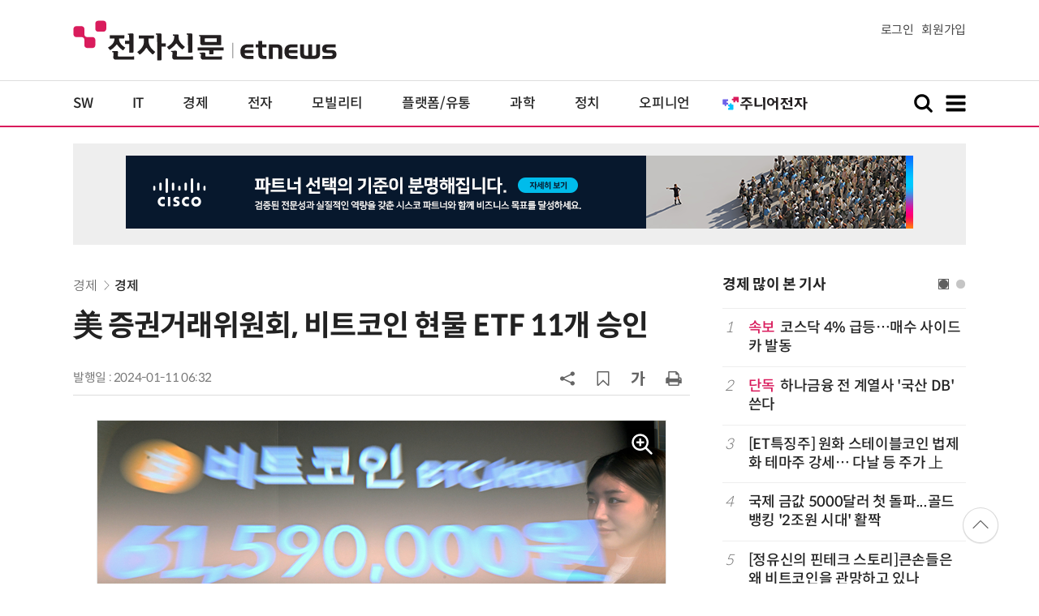

--- FILE ---
content_type: text/html; charset=UTF-8
request_url: https://www.etnews.com/20240111000002?mc=cp_002_00004
body_size: 50836
content:
<!DOCTYPE html>
<html lang="ko">
<head>
	<meta http-equiv="Content-Type" content="text/html; charset=UTF-8" />
	<meta name="viewport" content="width=device-width">
    <title>美 증권거래위원회, 비트코인 현물 ETF 11개 승인 - 전자신문</title>
	<link rel="canonical" href="https://www.etnews.com/20240111000002" />
	<link rel="alternate" media="only screen and (max-width: 640px)"  href="https://m.etnews.com/20240111000002">
	<meta http-equiv="Expires" content="-1">
    <meta http-equiv="Pragma" content="no-cache">
    <meta http-equiv="Cache-Control" content="no-cache">
    <meta http-equiv="X-UA-Compatible" content="IE=edge">
	<!--[if IE]><meta http-equiv='X-UA-Compatible' content='IE=edge,chrome=1'><![endif]-->
    <meta name="robots" content="all">
    <meta name="author" content="www.etnews.com">
    <meta name="copyright" content="Copyright &copy; Electronic Times Internet. All Right Reserved.">
    <meta name="keywords" content="전자신문,전자신문인터넷,Etnews,Etnews.com,뉴스,News,속보,방송,연예,통신,SW,바이오,소재,부품,과학,전자,자동차,경제,금융,산업,정책,글로벌,리포트,동영상,">
    <meta property="fb:app_id" content="1425291491111655">
	<meta name="format-detection" content="telephone=no">
	    <meta property="og:type" content="article" />
    <meta property="og:site_name" content="미래를 보는 창 - 전자신문">
    <meta property="og:url" content="https://www.etnews.com/20240111000002?SNS=00002">
    <meta property="og:image" content="https://img.etnews.com/news/article/2024/01/10/news-p.v1.20240110.e0d872f7469241c5a8ac0495182c7b6a_P1.jpg" />
	<meta property="og:image:width" content="700">
    <meta property="og:image:height" content="359">
    <meta property="og:title" content="美 증권거래위원회, 비트코인 현물 ETF 11개 승인">
    <meta property="og:description" content="미국 증권거래위원회(SEC)가 10일(현지시간) 비트코인 현물 거래 펀드를 승인했다. 로이터에 따르면 SEC은 그레이 스케일, 비트와이즈, 해시덱스 등 11개의 비트코인 현물 거래 펀드를 승인했다고 밝혔다. 로이터는 “이번 승인은 기관 및 개인 투자자들이 비트코인을 직">
    <meta property="og:category" content="economy">
    <meta property="dable:image" content="https://img.etnews.com/news/article/2024/01/10/news-p.v1.20240110.e0d872f7469241c5a8ac0495182c7b6a_T1.jpg">
	<meta property="dable:item_id" content="20240111000002">
	<meta property="dable:author" content="김시소 기자">
    <meta name="twitter:card" content="summary_large_image">
    <meta name="twitter:url" content="https://www.etnews.com/20240111000002?SNS=00001">
    <meta name="twitter:site" content="@imetnews">
    <meta name="twitter:image:src" content="https://img.etnews.com/news/article/2024/01/10/news-p.v1.20240110.e0d872f7469241c5a8ac0495182c7b6a_P1.jpg">
    <meta name="twitter:title" content="美 증권거래위원회, 비트코인 현물 ETF 11개 승인">
    <meta name="twitter:domain" content="etnews.com">
    <meta name="twitter:description" content="미국 증권거래위원회(SEC)가 10일(현지시간) 비트코인 현물 거래 펀드를 승인했다. 로이터에 따르면 SEC은 그레이 스케일, 비트와이즈, 해시덱스 등 11개의 비트코인 현물 거래 펀드를 승인했다고 밝혔다. 로이터는 “이번 승인은 기관 및 개인 투자자들이 비트코인을 직">
    <meta name="url" content="https://www.etnews.com/20240111000002">
    <meta name="title" content="美 증권거래위원회, 비트코인 현물 ETF 11개 승인">
    <meta name="description" content="미국 증권거래위원회(SEC)가 10일(현지시간) 비트코인 현물 거래 펀드를 승인했다. 로이터에 따르면 SEC은 그레이 스케일, 비트와이즈, 해시덱스 등 11개의 비트코인 현물 거래 펀드를 승인했다고 밝혔다. 로이터는 “이번 승인은 기관 및 개인 투자자들이 비트코인을 직">
    <meta name="news_keywords" content="">
    <meta name="DC.date.issued" content="2024-01-11">
	<!-- aicon  추가-->
	<meta content="20240111000002" property="aicon:item_id">
    <meta property="aicon:image" content="https://img.etnews.com/news/article/2024/01/10/news-p.v1.20240110.e0d872f7469241c5a8ac0495182c7b6a_T1.jpg">
	<!-- 아이템 작성자(기자명) (필수) -->
	<meta content="김시소" property="aicon:author">
	<!-- 아이템 카테고리 -->
	<meta content="경제" property="article:section"> <!-- 메인 카테고리 (필수) -->
	<!-- 아이템 작성일(ISO 8601) (필수) -->
	<meta content="2024-01-11T06:32:15+09:00" property="article:published_time"> <!-- 예(한국시간 오후 1:20) -->
	<meta property="ssc:cmsid" name="ssc:cmsid" content="AKR1202401110628070935"/>
	<script>var ART_CODE = "20240111000002";</script>
	<!-- Google Tag Manager -->
	<script id="et_tm_head">(function(w,d,s,l,i){w[l]=w[l]||[];w[l].push({'gtm.start':
	new Date().getTime(),event:'gtm.js'});var f=d.getElementsByTagName(s)[0],
	j=d.createElement(s),dl=l!='dataLayer'?'&l='+l:'';j.async=true;j.src=
	'https://www.googletagmanager.com/gtm.js?id='+i+dl;f.parentNode.insertBefore(j,f);
	})(window,document,'script','dataLayer','GTM-P8B2ZWL');</script>
	<!-- End Google Tag Manager -->
    <link rel="shortcut icon" href="https://img.etnews.com/2019/mobile_et/images/favicon.png" />
    <link rel="alternate" type="application/rss+xml" title="etnews.com [RSS]" href="http://rss.etnews.com/" />
	<link rel="stylesheet" type="text/css" href="https://img.etnews.com/2024/etnews/css/common.css?1769453193">
    <link rel="stylesheet" type="text/css" href="https://img.etnews.com/2024/etnews/css/view.css?1769453193"/>
    <link rel="stylesheet" type="text/css" href="https://img.etnews.com/2022/etnews/css/slick.css?1769453193"/>
	<script type="text/javascript"> var submenu_code = "";</script>
	<script type="text/javascript" src="https://img.etnews.com/2022/etnews/js/jquery-3.6.0.min.js"></script>
	<script type="text/javascript" src="https://www.etnews.com/static/js/common.js?1769453193" defer="" charset="utf-8"></script>
	<!--[if lt IE 9]>
	<script src="https://img.etnews.com/2016/etnews/js/html5shiv.js"></script>
	<![endif]-->
    <script type="text/javascript" src="https://img.etnews.com/2022/etnews/js/jquery.cookie.js"></script>
	<script type="text/javascript" src="/static/js/article.js?t=1769453193"></script>
	<script type="text/javascript" src="https://img.etnews.com/2022/etnews/js/slick.min.js"></script>
	<script type="text/javascript" src="https://compass.adop.cc/assets/js/adop/adopJ.js?v=14"></script>
	<script type="text/javascript">articleCount('20240111000002', '', '');</script>
	<script type="text/javascript">articleCount2('20240111000002', '', '', '3.19.123.241', 'Mozilla/5.0 (Macintosh; Intel Mac OS X 10_15_7) AppleWebKit/537.36 (KHTML, like Gecko) Chrome/131.0.0.0 Safari/537.36; ClaudeBot/1.0; +claudebot@anthropic.com)', '%2F20240111000002%3Fmc%3Dcp_002_00004');</script>
	<script type="text/javascript"> $(function(){ getRelated('20240111000002'); }); </script>
	<script type="text/javascript" src="//send.mci1.co.kr/delivery/js/31681456/23055687568" async></script>
	<script type="text/javascript">
		document.querySelector('meta[name=referrer]');
	</script>
	<!-- Dable 스크립트 시작 / 문의 media@dable.io -->
	<script>
	(function(d,a,b,l,e,_) { d[b]=d[b]||function(){(d[b].q=d[b].q||[]).push(arguments)};e=a.createElement(l); e.async=1;e.charset='utf-8';e.src='//static.dable.io/dist/plugin.min.js'; _=a.getElementsByTagName(l)[0];_.parentNode.insertBefore(e,_); })(window,document,'dable','script'); dable('setService', 'etnews.com'); dable('sendLogOnce'); 
	</script>
	<!-- Dable 스크립트 종료 / 문의 media@dable.io -->

</head>
<body>
	<!-- Google Tag Manager (noscript) -->
	<noscript><iframe id="et_tm_body" src="https://www.googletagmanager.com/ns.html?id=GTM-P8B2ZWL" height="0" width="0" style="display:none;visibility:hidden"></iframe></noscript>
	<!-- End Google Tag Manager (noscript) -->
	<!-- 동영상ad -->
	<script src="//ad.doorigo.co.kr/cgi-bin/PelicanC.dll?impr?pageid=0Hvd&out=copy"></script>
  <!-- 헤더 부분 : 시작 -->
	<header>
      <div class="nav_head">
        <div class="wrap">
          <h1 class="logo"><a href="https://www.etnews.com" title="전자신문"><img src="https://img.etnews.com/2024/etnews/images/logo_etnews.svg"></a></h1>
          <div class="nav_member">
            <a href="https://member.etnews.com/member/login.html?return_url=https://www.etnews.com">로그인</a><a href="https://member.etnews.com/member/join_index.html">회원가입</a>
          </div>
        </div>
      </div>
			
      <nav>
        <div class="wrap">
          <h1 class="logo_scroll"><a href="https://www.etnews.com" title="전자신문"><img src="https://img.etnews.com/2024/etnews/images/logo_et.svg"></a></h1>
		  <div class="nav_article_title" id="scroll_title"></div>
          <ul class="nav" id="scroll_nav">
            <li><a href="https://www.etnews.com/news/section.html?id1=04">SW</a></li>
            <li><a href="https://www.etnews.com/news/section.html?id1=03">IT</a></li>
            <li><a href="https://www.etnews.com/news/section.html?id1=02">경제</a></li>
            <li><a href="https://www.etnews.com/news/section.html?id1=06">전자</a></li>
            <li><a href="https://www.etnews.com/news/section.html?id1=17">모빌리티</a></li>
            <li><a href="https://www.etnews.com/news/section.html?id1=60">플랫폼/유통</a></li>
   		    <li><a href="https://www.etnews.com/news/section.html?id1=20">과학</a></li>
            <li><a href="https://www.etnews.com/news/section.html?id1=22">정치</a></li>
            <li><a href="https://www.etnews.com/news/opinion.html">오피니언</a></li>
			<li class="outlink"><a href="https://jr.etnews.com/" target="_blank"><img src="https://img.etnews.com/2024/junior/images/logo_jr_menu.svg"></a></li>
          </ul>
          <div class="search_and_fullmenu">
            <div class="fullmenu_button">
              <a href="javascript:void(0)" class="search_show" id="search_show">
                <img class="search_btn search_show" src="https://img.etnews.com/2024/etnews/images/search.svg" alt="검색창 열기">
              </a>
              <a href="javascript:void(0)" class="search_hide" id="search_hide">
                <img class="close_btn2 search_hide" src="https://img.etnews.com/2024/etnews/images/remove.svg" alt="전체 메뉴 닫기">
              </a>
            </div>

            <div class="fullmenu_button">
              <a href="javascript:void(0)" class="menu_show" id="menu_show">
                <img class="fullmenu_btn menu_show" src="https://img.etnews.com/2024/etnews/images/reorder.svg" alt="전체 메뉴 열기">
              </a>
              <a href="javascript:void(0)" class="menu_hide" id="menu_hide">
                <img class="close_btn menu_hide" src="https://img.etnews.com/2024/etnews/images/remove.svg" alt="전체 메뉴 닫기">
              </a>
            </div>

          </div>
        </div>
      </nav>

      <!-- 검색박스 -->
      <section class="search_wrap">
        <div class="searchbox">
          <form action="https://search.etnews.com/etnews/search.html" method="get">
            <input type="search" required="" class="searchbox-input" name="kwd" id="search_kwd" placeholder="검색어를 입력하세요">
            <input type="submit" value="" class="searchbox-submit">
          </form>
        </div>
      </section>
      <!-- //검색박스 -->

      <!-- 전체메뉴박스 -->
      <section class="fullmenu_wrap">
        <nav class="fullmenu_nav">
          <div class="fullmenu">
			<ul>
				<li class="title"><a href="https://news.etnews.com" target="_blank">뉴스</a></li>
			    <li><a href="https://www.etnews.com/news/section.html">속보</a></li>
			    <li><a href="https://www.etnews.com/news/section.html?id1=04">SW</a></li>
			    <li><a href="https://www.etnews.com/news/section.html?id1=03">IT</a></li>
			    <li><a href="https://www.etnews.com/news/section.html?id1=02">경제</a></li>
			    <li><a href="https://www.etnews.com/news/section.html?id1=06">전자</a></li>
			    <li><a href="https://www.etnews.com/news/section.html?id1=17">모빌리티</a></li>
			    <li><a href="https://www.etnews.com/news/section.html?id1=60">플랫폼/유통</a></li>
			    <li><a href="https://www.etnews.com/news/section.html?id1=20">과학</a></li>
			</ul>
			<ul>
				<li class="title">&nbsp;</li>
			    <li><a href="https://www.etnews.com/news/section.html?id1=22">정치</a></li>
			    <li><a href="https://www.etnews.com/news/opinion.html">오피니언</a></li>
			    <li><a href="https://www.etnews.com/news/section.html?id1=12">국제</a></li>
			    <li><a href="https://www.etnews.com/news/section.html?id1=25">전국</a></li>
			    <li><a href="https://www.etnews.com/news/section.html?id1=15">스포츠</a></li>
			    <li><a href="https://www.etnews.com/news/series.html?id=1">특집</a></li>
			    <li><a href="https://www.etnews.com/news/series.html?id=3">연재</a></li>
			</ul>
			<ul>
				<li class="title">라이프</li>
				<li><a href="https://www.etnews.com/news/section.html?id1=09&id2=091">연예</a></li>
				<li><a href="https://www.etnews.com/news/section.html?id1=09&id2=996">포토</a></li>
				<li><a href="https://www.etnews.com/news/section.html?id1=09&id2=096">공연전시</a></li>
				<li><a href="https://www.etnews.com/news/section.html?id1=09&id2=992">생활문화</a></li>
				<li><a href="https://www.etnews.com/news/section.html?id1=09&id2=093">여행/레저</a></li>
			</ul>
			<ul>
				<li class="title">비주얼IT</li>
				<li><a href="https://www.etnews.com/news/issue_analysis.html">이슈플러스</a></li>
				<li><a href="https://www.etnews.com/news/aistudio.html">AI 스튜디오</a></li>
				<li><a href="https://www.etnews.com/news/etstudio.html">Hot 영상</a></li>
				<li><a href="https://www.etnews.com/news/photonews.html">뷰포인트</a></li>
				<li><a href="https://www.etnews.com/stats/list_stats.html">인포그래픽</a></li>
			</ul>
			<ul>
				<li class="title">부가서비스</li>
				<li><a href="https://conference.etnews.com/" target="_blank">Conference</a></li>
				<li><a href="https://www.allshowtv.com/" target="_blank">allshowTV</a></li>
				<li><a href="https://www.etnews.com/ict" target="_blank">시사용어</a></li>
				<li><a href="https://pdf.etnews.com/" target="_blank">PDF서비스</a></li>
			</ul>
			<ul class="scrap_menu_ul">
				<li class="title">서비스안내</li>
				<li><a href="https://info.etnews.com/sub_2_1.html" target="_blank" title="새창으로">신문구독신청</a></li>
				<li><a href="https://info.etnews.com/sub_2_2.html">콘텐츠구매</a></li>
				<li><a href="http://leadersedition.etnews.com/intro/info.aspx" target="_blank" title="새창으로">초판서비스</a></li>
				<li class="title">회원서비스</li>
				<li><a href="https://www.etnews.com/pages/bookmark.html" title="내 스크랩으로 이동">내 스크랩</a></li>
			</ul>
			<ul>
				<li class="title">이용안내</li>
			    <li><a href="https://info.etnews.com/sub_3_1_1.html" target="_blank">지면광고안내</a></li>
			    <li><a href="https://info.etnews.com/sub_3_2.html" target="_blank">행사문의</a></li>
			    <li><a href="https://info.etnews.com/sub_3_3.html" target="_blank">통합마케팅 상품 안내</a></li>
			    <li><a href="https://info.etnews.com/sub_3_4.html" target="_blank">이용약관</a></li>
			    <li><a href="https://info.etnews.com/sub_3_5.html" target="_blank">개인정보취급방침</a></li>
			    <li><a href="https://info.etnews.com/sub_3_6.html" target="_blank">고충처리</a></li>
			</ul>
			<ul>
				<li class="title">회사소개</li>
			    <li><a href="https://info.etnews.com/sub_1_1_1.html" target="_blank">전자신문</a></li>
			    <li><a href="https://info.etnews.com/sub_1_2.html" target="_blank">전자신문인터넷</a></li>
			    <li><a href="https://info.etnews.com/sub_1_3_2.html" target="_blank">연혁</a></li>
			    <li><a href="https://info.etnews.com/sub_1_4.html" target="_blank">CI소개</a></li>
			    <li><a href="https://info.etnews.com/sub_1_5.html" target="_blank">회사위치</a></li>
			</ul>          </div>
        </nav>
      </section>
       <!-- //전체메뉴박스 -->
	  <div class="progress-container">
		<div class="progress-bar" id="pageBar"></div>
	  </div>
    </header>
  <!-- 헤더 부분 : 끝 -->
  <!-- 여기부터 콘텐츠 부분 1213-->
	<div class="ad_article_top_full">
			<iframe width="970" height="90" src="https://www.etnews.com/tools/refresh_script.html?duration=30&src=%2F%2Fyellow.contentsfeed.com%2FRealMedia%2Fads%2Fadstream_jx.ads%2Fetnews.com%2Fdetail%40Top1" scrolling="no"></iframe>
	</div>
  <main>
    <div class="wrap flex">

      <!-- col_left -->
      <div class="col_left">
        <article itemtype="http://schema.org/Article">
          <div class="article_header" >
            <div class="breadcrumb">
              <a href="/news/section.html?id1=02">경제</a>		              <a href="/news/section.html?id1=02&id2=024">경제</a>					</div>
            <h2 id="article_title_h2" itemtype="headline">美 증권거래위원회, 비트코인 현물 ETF 11개 승인</h2>
            <div class="timewrap">
              <div class="time">
                <time>발행일 : 2024-01-11 06:32</time>
              </div>
              <!-- acc_nav -->
              <div class="acc_nav">
                <div class="acc_nav_btn btn_sns">
                  <img src="https://img.etnews.com/2024/etnews/images/share.svg">
                </div>

                <!-- dropdown::SNS -->
                <div class="dropdown" id="bt_share_sns">
                  <strong>공유하기</strong>
				  <button class="dropdown_close"><img src="https://img.etnews.com/2024/etnews/images/remove_thin.svg"></button>
				  <a href="javascript:void(0);" onclick="window.open('https://www.facebook.com/sharer.php?u=https%3A%2F%2Fwww.etnews.com%2F20240111000002%3FSNS%3D00002','fbwin','width=1000,height=500'); return false;" title="페이스북 공유하기">
                    <span><img src="https://img.etnews.com/2024/etnews/images/sns_facebook.svg"></span>
                    <p>페이스북</p>
                  </a>
                  <a href="https://www.etnews.com/tools/redirect_sns.html?p=twitter&pos=2&url=https%3A%2F%2Fwww.etnews.com%2F20240111000002%3FSNS%3D00001&text=%E7%BE%8E+%EC%A6%9D%EA%B6%8C%EA%B1%B0%EB%9E%98%EC%9C%84%EC%9B%90%ED%9A%8C%2C+%EB%B9%84%ED%8A%B8%EC%BD%94%EC%9D%B8+%ED%98%84%EB%AC%BC+ETF+11%EA%B0%9C+%EC%8A%B9%EC%9D%B8"  title="X 공유하기" class="share_twitter" target="_blank">
                    <span><img src="https://img.etnews.com/2024/etnews/images/sns_x.svg"></span>
                    <p>X(트위터)</p>
                  </a>
                  <a href="javascript:void(0);" onclick="login_chk('https://www.etnews.com/20240111000002')" title="메일 보내기">
                    <span><img src="https://img.etnews.com/2024/etnews/images/sns_email.svg"></span>
                    <p>메일</p>
                  </a>
                  <a href="javascript:void(0);" title="URL 복사하기" id="btn_url_copy">
                    <span><img src="https://img.etnews.com/2024/etnews/images/sns_url.svg"></span>
                    <p>URL 복사</p>
                  </a>
				  <input type="hidden" name="copy_article_url" id="cp_url" value="https://www.etnews.com/20240111000002">
                </div>
                 <!-- //dropdown::SNS -->

                <div class="acc_nav_btn"><button class="btn_bookmark" data-id="20240111000002" title="스크랩"><img src="https://img.etnews.com/2024/etnews/images/bookmark.svg"></button></div>
                <div class="acc_nav_btn btn_ga">
                  <img src="https://img.etnews.com/2024/etnews/images/ga.svg">
                </div>
                 <!-- dropdown::글자크기 -->
                <div class="dropdown" id="bt_font_size">
                  <strong>글자크기 설정</strong>
				  <button class="dropdown_close"><img src="https://img.etnews.com/2024/etnews/images/remove_thin.svg"></button>
                  <a href="javascript:void(0);" onclick="changeFontSize('dec'); return false;" title="글자 작게" class="fs_small">
                    <span>가</span>
                    <p>작게</p>
                  </a>
				  <a href="javascript:void(0);" onclick="changeFontSize('default'); return false;" title="글자 보통" class="fs_default">
				    <span>가</span>
				    <p>보통</p>
				  </a>
                  <a href="javascript:void(0);" onclick="changeFontSize('inc'); return false;" title="글자 크게" class="fs_big">
                    <span>가</span>
                    <p>크게</p>
                  </a>
                </div>
                <!-- //dropdown::글자크기 -->

                <div class="acc_nav_btn"><a href="javascript:void(0);" onclick="print()" title="인쇄하기" class="news_print"><img src="https://img.etnews.com/2024/etnews/images/print.svg"></a></div>
              </div>
              <!-- //acc_nav -->
            </div>
          </div>

          <div class="article_body " itemprop="articleBody" id="articleBody">
<figure class="article_image"><a href="/tools/image_popup.html?v=[base64]" border="0" target="_blank" alt="새창 이미지확대보기"><img  src="https://img.etnews.com/news/article/2024/01/10/news-p.v1.20240110.e0d872f7469241c5a8ac0495182c7b6a_P1.jpg" alt="미국 증권거래위원회(SEC)가 9일(현지시간) 가상화폐 비트코인의 현물 상장지수펀드(ETF)를 승인했다는 가짜뉴스로 비트코인 지수가 출렁였다. 가상화폐 비트코인의 현물 상장지수펀드(ETF)를 승인할지 여부는 내일까지 결정해야 한다. 10일 서울 서초구 빗썸 고객센터에서 고객이 비트코인 시세를 보고 있다. 박지호기자 jihopress@etnews.com" style="cursor:pointer;" itemprop="image" /></a><figcaption class="caption">미국 증권거래위원회(SEC)가 9일(현지시간) 가상화폐 비트코인의 현물 상장지수펀드(ETF)를 승인했다는 가짜뉴스로 비트코인 지수가 출렁였다. 가상화폐 비트코인의 현물 상장지수펀드(ETF)를 승인할지 여부는 내일까지 결정해야 한다. 10일 서울 서초구 빗썸 고객센터에서 고객이 비트코인 시세를 보고 있다. 박지호기자 jihopress@etnews.com</figcaption></figure>
<p>미국 증권거래위원회(SEC)가 10일(현지시간) 비트코인 현물 거래 펀드를 승인했다. 로이터에 따르면 SEC은 그레이 스케일, 비트와이즈, 해시덱스 등 11개의 비트코인 현물 거래 펀드를 승인했다고 밝혔다.<br />
<br />
<span id='newsroom_etview_promotion' class='ad_newsroom1234'></span>로이터는 “이번 승인은 기관 및 개인 투자자들이 비트코인을 직접 보유하지 않고도 세계 최대 규모의 암호화폐인 비트코인에 노출될 수 있는 기회를 제공할 수 있다”면서 “또 일련의 스캔들로 어려움을 겪고 있는 암호화폐 업계에 큰 활력소가 될 것으로 보인다”고 전했다.<br />
<br />
김시소 기자 siso@etnews.com
</p>

		  </div>

			<!--- 연관기사  -->
			<div id="layerRelated"></div>
			<!--- //연관기사 -->
        </article>
        <!-- 기자 -->
        <div class="reporter_info">
          <ul>
            <li>
              <figure>
                <img src="https://img.etnews.com/news/reporter/2024/07/03/cms_temp_reporter_03164730420316.png" alt="기자 이미지">
              </figure>
              <div class="text">
                <strong>김시소 기자<a href="/news/reporter_list.html?id=223">기사 더보기<span class="more_gt"><img src="https://img.etnews.com/2024/etnews/images/gt_regular.svg"></span></a></strong>
			<p class="related"><a href="/20260126000164">LG전자, 인도서 첫 대규모 인센티브…Make in India '가속'</a></p>

              </div>
            </li>
          </ul>
        </div>
		<!-- 기자 -->
		<div id="AnyMindavs" style="padding-bottom:40px;"></div>
		<div class="ad_text">
			<ul class="related_news">
				<li><script type="text/javascript" src="https://yellow.contentsfeed.com/RealMedia/ads/adstream_jx.ads/etnews.com/HotContents@x01" ></script></li>
				<li><script type="text/javascript" src="https://yellow.contentsfeed.com/RealMedia/ads/adstream_jx.ads/etnews.com/HotContents@x02" ></script></li>
				<li><script type="text/javascript" src="https://yellow.contentsfeed.com/RealMedia/ads/adstream_jx.ads/etnews.com/HotContents@x03" ></script></li>
			</ul>
		</div>		<div class="ad_300x250">
			<script src="https://media.adpnut.com/cgi-bin/PelicanC.dll?impr?pageid=01kr&out=script"></script>
		</div>
		<div class="ad_300x250">
			<script src="https://media.adpnut.com/cgi-bin/PelicanC.dll?impr?pageid=01kq&out=script"></script>
		</div>
		<!-- 컨퍼런스 광고 2줄-->
		<div class="ad_text">
			<ul >
				<li><script type="text/javascript" src="https://yellow.contentsfeed.com/RealMedia/ads/adstream_jx.ads/etnews.com/detail@x60" ></script></li>
				<li><script type="text/javascript" src="https://yellow.contentsfeed.com/RealMedia/ads/adstream_jx.ads/etnews.com/detail@x61" ></script></li>
			</ul>
		</div>
		<!-- 컨퍼런스 광고 2줄-->
	<div class="clearfix" id="banner_hns"><!-- HNS 에이치엔에스커뮤니케이션-->
		<div class="ad_300x250">		
			<ins class='adsbyadop' _adop_zon = '9cada4ff-ac10-408d-9ee4-9d3c47214b37' _adop_type = 're' style='display:inline-block;width:300px;height:250px;' _page_url=''></ins>
		</div>
		<div class="ad_300x250">
			<ins class='adsbyadop' _adop_zon = '2782b303-7d46-4f62-bf1c-d8194d4d9ad2' _adop_type = 're' style='display:inline-block;width:300px;height:250px;' _page_url=''></ins>
		</div>
	</div>		<script src="//ad.doorigo.co.kr/cgi-bin/PelicanC.dll?impr?pageid=0F2V&out=script"></script>	<div class="clearfix" style="margin-top:40px">
		<div class="ad_300x250">
			<iframe width="300" height="250" src="//ad.ad4989.co.kr/cgi-bin/PelicanC.dll?impr?pageid=0GTY&out=iframe" allowTransparency = "true" marginwidth="0" marginheight="0" hspace="0" vspace="0" frameborder="0" scrolling="no" sandbox="allow-same-origin allow-scripts allow-forms allow-top-navigation allow-popups allow-modals allow-top-navigation-by-user-activation allow-popups-to-escape-sandbox"></iframe>
		</div>
		<div class="ad_300x250">
			<iframe width="300" height="250" src="//ad.ad4989.co.kr/cgi-bin/PelicanC.dll?impr?pageid=0GTZ&out=iframe" allowTransparency = "true" marginwidth="0" marginheight="0" hspace="0" vspace="0" frameborder="0" scrolling="no" sandbox="allow-same-origin allow-scripts allow-forms allow-top-navigation allow-popups allow-modals allow-top-navigation-by-user-activation allow-popups-to-escape-sandbox"></iframe>
		</div>
	</div>
	  <!-- 전자신문 댓글시스템 가져오기-->

	  </div>
      <!-- //col_left -->
      <!-- //aside_wrap -->
      <div class="aside_wrap">

        <!-- topnews -->
        <aside class="topnews">
          <h3>경제 많이 본 기사</h3>
          <!-- slider -->
          <div class="slider">
            <ul class="single-item" id="topnews">
              <li class="active">
                <ol>
                  <li><i>1</i><a href="https://www.etnews.com/20260126000074"><span class="label_excl">속보</span>코스닥 4% 급등…매수 사이드카 발동</a></li>
                  <li><i>2</i><a href="https://www.etnews.com/20260126000175"><span class="label_excl">단독</span>하나금융 전 계열사 '국산 DB' 쓴다</a></li>
                  <li><i>3</i><a href="https://www.etnews.com/20260123000173">[ET특징주]  원화 스테이블코인 법제화 테마주 강세… 다날 등 주가 上</a></li>
                  <li><i>4</i><a href="https://www.etnews.com/20260126000141">국제 금값 5000달러 첫 돌파...골드뱅킹 '2조원 시대' 활짝</a></li>
                  <li><i>5</i><a href="https://www.etnews.com/20260125000043">[정유신의 핀테크 스토리]큰손들은 왜 비트코인을 관망하고 있나</a></li>
                </ol>
              </li>
              <li class="active">
                <ol>                  <li><i>6</i><a href="https://www.etnews.com/20260123000178">한은, 2026년 상반기 인사…'정보보호실' 신설하고 70년대생·여성 리더 전진 배치</a></li>
                  <li><i>7</i><a href="https://www.etnews.com/20260123000229">코스피, 장중 5000선 회복 후 4990대 마감…코스닥은 천스닥 눈앞</a></li>
                  <li><i>8</i><a href="https://www.etnews.com/20260123000290">용인시, 반도체 클러스터 위해 산단 심의 권한 이양 요청</a></li>
                  <li><i>9</i><a href="https://www.etnews.com/20260126000164">LG전자, 인도서 첫 대규모 인센티브…Make in India '가속'</a></li>
                  <li><i>10</i><a href="https://www.etnews.com/20260126000330">코스닥, 4년 만에 '천스닥' 회복</a></li>
                </ol>
              </li>
              
            </ul>
            <script type="text/javascript">
              $(document).ready(function(){ $('#topnews').slick({	arrows:false,dots: true, autoplay: false, infinite: true, autoplaySpeed:5000, cssEase: 'linear'});});
            </script>
          </div>
          <!-- //slider -->
        </aside>
        <!-- //topnews -->
			<!-- 주요행사 -->
            <aside class="event">
              <h3><a href="https://conference.etnews.com" target="_blank">주요 행사 <span class="more_gt">&#10095;</span></a></h3>
              <!-- slider -->
              <div class="slider">
                <ul class="single-item" id="event">
                  <li class="active">
                    <a href="https://conference.etnews.com/conf_info.html?uid=465" target="_blank">
                      <figure>
                        <img src="https://img.etnews.com/photo_main/conference/2026/01/02/cms_conference_list_02175845274104.jpg" alt="주요행사 이미지">
                      </figure>
                      <div class="text">
                        <strong>디자인 몰라도 OK! `AI 피그마`로 웹/앱 기획·제작 1-day 워크숍</strong>
                      </div>
                    </a>
                  </li>
                  <li class="active">
                    <a href="" target="_blank">
                      <figure>
                        <img src="https://img.etnews.com/photo_main/conference/2026/01/25/cms_conference_list_25234003622046.jpg" alt="주요행사 이미지">
                      </figure>
                      <div class="text">
                        <strong>GDC와 IT아웃소싱을 통해 AI전환(AX) 가속화</strong>
                      </div>
                    </a>
                  </li>
                  <li class="active">
                    <a href="https://conference.etnews.com/conf_info.html?uid=462" target="_blank">
                      <figure>
                        <img src="https://img.etnews.com/photo_main/conference/2026/01/02/cms_conference_list_02175824054847.jpg" alt="주요행사 이미지">
                      </figure>
                      <div class="text">
                        <strong>바이브 코딩으로 익히는 파이썬 업무 자동화 with Cursor</strong>
                      </div>
                    </a>
                  </li>
                  <li class="active">
                    <a href="" target="_blank">
                      <figure>
                        <img src="https://img.etnews.com/photo_main/conference/2026/01/25/cms_conference_list_25234204060920.jpg" alt="주요행사 이미지">
                      </figure>
                      <div class="text">
                        <strong>2026 무라타 로보틱스 웨비나 : Sensing & Movement Redefined</strong>
                      </div>
                    </a>
                  </li>
                  <li class="active">
                    <a href="https://conference.etnews.com/conf_info.html?uid=464" target="_blank">
                      <figure>
                        <img src="https://img.etnews.com/photo_main/conference/2026/01/26/cms_conference_list_26110822375144.jpg" alt="주요행사 이미지">
                      </figure>
                      <div class="text">
                        <strong>`n8n`, 나의 첫 번째 업무 자동화 AI 파트너 - 칼퇴 가능한 노코드 자동화 실전 워크숍</strong>
                      </div>
                    </a>
                  </li>
                  <li class="active">
                    <a href="https://conference.etnews.com/conf_info.html?uid=469" target="_blank">
                      <figure>
                        <img src="https://img.etnews.com/photo_main/conference/2026/01/19/cms_conference_list_19094805542095.jpg" alt="주요행사 이미지">
                      </figure>
                      <div class="text">
                        <strong>AI 커머스 아키텍처 컨퍼런스 2026</strong>
                      </div>
                    </a>
                  </li>
                  <li class="active">
                    <a href="https://www.sek.co.kr/2026/security" target="_blank">
                      <figure>
                        <img src="https://img.etnews.com/photo_main/conference/2026/01/19/cms_conference_list_19152849641056.png" alt="주요행사 이미지">
                      </figure>
                      <div class="text">
                        <strong>시큐리티 메가비전 2026(Security MEGAVISION 2026</strong>
                      </div>
                    </a>
                  </li>
                  <li class="active">
                    <a href="https://conference.etnews.com/conf_info.html?uid=466" target="_blank">
                      <figure>
                        <img src="https://img.etnews.com/photo_main/conference/2026/01/02/cms_conference_list_02172437348063.jpg" alt="주요행사 이미지">
                      </figure>
                      <div class="text">
                        <strong>노코드 Dify와 MCP로 구현하는 AI 에이전트 업무 자동화 1-day 워크숍</strong>
                      </div>
                    </a>
                  </li>
                </ul>
                <script type="text/javascript">
                  $(document).ready(function(){ $('#event').slick({	arrows:false,dots: true, autoplay: true, infinite: true, autoplaySpeed:5000, cssEase: 'linear'});});
                </script>
              </div>
              <!-- //slider -->
              
            </aside>

            <!-- //주요행사 -->

        <!-- 비즈플러스 -->
        <aside class="mostview">
          <h3>BIZPLUS</h3>
          <ul class="text_list">
            
			<li>
              <div class="text">
                <strong><a href="https://www.etnews.com/20260119000115">“하이브리드 클라우드 DR 기반 탄력적 DBMS 운영 전략” 1월 29일 생방송</a></strong>
              </div>
            </li>
            
			<li>
              <div class="text">
                <strong><a href="https://www.etnews.com/20260119000113">[올쇼TV] GDC와 IT아웃소싱을 통해 AI전환(AX) 가속화 1월 28일 생방송</a></strong>
              </div>
            </li>
            
			<li>
              <div class="text">
                <strong><a href="https://www.etnews.com/20260119000054">AI가 결정권을 갖는 시대, 기업의 생존전략은?… 'AI 커머스 아키텍처 컨퍼런스 2026' 2월 4일 개최</a></strong>
              </div>
            </li>
            
			<li>
              <div class="text">
                <strong><a href="https://www.etnews.com/20260114000374">“바이브 코딩으로 익히는 파이썬 업무 자동화 with Cursor” 1월 30일 개최</a></strong>
              </div>
            </li>
            
			<li>
              <div class="text">
                <strong><a href="https://www.etnews.com/20260114000372">“'AI 피그마'로 웹/앱 기획·제작 1-day 워크숍” 1월 28일 개최</a></strong>
              </div>
            </li>
            
			<li>
              <div class="text">
                <strong><a href="https://www.etnews.com/20260112000155">“2026 무라타 로보틱스 웨비나 : Sensing & Movement Redefined” 1월 30일 생방송</a></strong>
              </div>
            </li>
		  </ul>
        </aside>
        <!-- //비즈플러스 -->
	  <aside class="ad_300x600">
		<iframe width="300" height="600" src="https://www.etnews.com/tools/refresh_script.html?refresh=true&amp;src=%2F%2Fyellow.contentsfeed.com%2FRealMedia%2Fads%2Fadstream_jx.ads%2Fetnews.com%2Fdetail%40Right3" frameborder="0" marginwidth="0" marginheight="0" scrolling="no"></iframe>
      </aside>
             <!-- HOT영상2 -->
            <aside class="shortform2">
              <h3><a href="https://www.etnews.com/news/etstudio.html">HOT 영상 <span class="more_gt">&#10095;</span></a></h3>
              <!-- slider -->
              <div class="slider">
                <ul class="single-item" id="shortform2">
                  <li class="active">
                    <a href="https://www.etnews.com/20260123000273">
                      <figure>
                        <img src="https://img.etnews.com/news/article/2026/01/23/news-p.v1.20260123.2d6f95a6a4d249ae85f5fb6679b57fd8_T1.jpg" alt="주요행사 이미지">
                      </figure>
                      <div class="text">
                        <strong>11살에 산을 1000번 올랐다… 英 최연소 등산 기록의 주인공</strong>
                      </div>
                    </a>
                  </li>
                  <li class="active">
                    <a href="https://www.etnews.com/20260123000239">
                      <figure>
                        <img src="https://img.etnews.com/news/article/2026/01/23/news-p.v1.20260123.397d758f8737459bbb845cf1841cd38a_T1.png" alt="주요행사 이미지">
                      </figure>
                      <div class="text">
                        <strong>스키장 리프트서 '눈덩이 폭격' 당한 남성 3명… 왜?</strong>
                      </div>
                    </a>
                  </li>
                  <li class="active">
                    <a href="https://www.etnews.com/20260122000245">
                      <figure>
                        <img src="https://img.etnews.com/news/article/2026/01/22/news-p.v1.20260122.83231f0804804d3ebcbfee4ae938e78d_T1.jpg" alt="주요행사 이미지">
                      </figure>
                      <div class="text">
                        <strong>말 대신 손짓으로 조종되네… 日 '무음 제스처' 로봇 공개</strong>
                      </div>
                    </a>
                  </li>
                  <li class="active">
                    <a href="https://www.etnews.com/20260122000231">
                      <figure>
                        <img src="https://img.etnews.com/news/article/2026/01/22/news-p.v1.20260122.5b45403146874c5ab90f58268f20464d_T1.jpg" alt="주요행사 이미지">
                      </figure>
                      <div class="text">
                        <strong>“고양이가 사라졌다”... CCTV에 찍힌 '아마존 배송기사, 반려묘 절도' 논란</strong>
                      </div>
                    </a>
                  </li>
                </ul>
                <script type="text/javascript">
                  $(document).ready(function(){ $('#shortform2').slick({	arrows:false,dots: true, autoplay: true, infinite: true, autoplaySpeed:5000, cssEase: 'linear'});});
                </script>
              </div>
              <!-- //slider -->
            </aside>
            <!-- //HOT영상2 -->

		<aside class="ad_300x250">
			<ins class="adsbyaiinad" data-aiinad-inv="23086344105"></ins>
		</aside>
		<aside class="ad_300x250" id="banner_hns_right">
			<ins class='adsbyadop' _adop_zon = 'f353bfb7-8001-4beb-b894-d382d723c423' _adop_type = 're' style='display:inline-block;width:300px;height:250px;' _page_url=''></ins>
		</aside>
		<aside class="ad_300x250">
			<!-- Begin Dable 우측_리스트 / For inquiries, visit http://dable.io -->
			<div id="dablewidget_V7KBO3bo" data-widget_id="V7KBO3bo">
			<script>
			(function(d,a,b,l,e,_) {
			if(d[b]&&d[b].q)return;d[b]=function(){(d[b].q=d[b].q||[]).push(arguments)};e=a.createElement(l);
			e.async=1;e.charset='utf-8';e.src='//static.dable.io/dist/plugin.min.js';
			_=a.getElementsByTagName(l)[0];_.parentNode.insertBefore(e,_);
			})(window,document,'dable','script');
			dable('setService', 'etnews.com');
			dable('sendLogOnce');
			dable('renderWidget', 'dablewidget_V7KBO3bo');
			</script>
			</div>
			<!-- End 우측_리스트 / For inquiries, visit http://dable.io -->
		</aside>
<br>
<br>
		<aside class="ad_300x250"><!-- 애드바인 230524-->
			<iframe src="//tracker.adbinead.com/other/etnews_rightmiddle2.html" width="300" height="250" frameborder="0" marginwidth="0" marginheight="0" scrolling="no" vspace="0" hspace="0" allowtransparency="true" style="margin: 0px; padding: 0px; border: currentColor; border-image: none; width: 300px; height: 250px; visibility: visible; position: relative; background-color: transparent;"></iframe>
		</aside>
      </div>
      <!-- //aside_wrap -->
    </div>
	<!-- wrap flex end -->

  </main>

	<!-- 푸터 영역 -->
    <footer>
      <div class="wrap">
        <div class="fullmenu">
			<ul>
				<li class="title"><a href="https://news.etnews.com" target="_blank">뉴스</a></li>
			    <li><a href="https://www.etnews.com/news/section.html">속보</a></li>
			    <li><a href="https://www.etnews.com/news/section.html?id1=04">SW</a></li>
			    <li><a href="https://www.etnews.com/news/section.html?id1=03">IT</a></li>
			    <li><a href="https://www.etnews.com/news/section.html?id1=02">경제</a></li>
			    <li><a href="https://www.etnews.com/news/section.html?id1=06">전자</a></li>
			    <li><a href="https://www.etnews.com/news/section.html?id1=17">모빌리티</a></li>
			    <li><a href="https://www.etnews.com/news/section.html?id1=60">플랫폼/유통</a></li>
			    <li><a href="https://www.etnews.com/news/section.html?id1=20">과학</a></li>
			</ul>
			<ul>
				<li class="title">&nbsp;</li>
			    <li><a href="https://www.etnews.com/news/section.html?id1=22">정치</a></li>
			    <li><a href="https://www.etnews.com/news/opinion.html">오피니언</a></li>
			    <li><a href="https://www.etnews.com/news/section.html?id1=12">국제</a></li>
			    <li><a href="https://www.etnews.com/news/section.html?id1=25">전국</a></li>
			    <li><a href="https://www.etnews.com/news/section.html?id1=15">스포츠</a></li>
			    <li><a href="https://www.etnews.com/news/series.html?id=1">특집</a></li>
			    <li><a href="https://www.etnews.com/news/series.html?id=3">연재</a></li>
			</ul>
			<ul>
				<li class="title">라이프</li>
				<li><a href="https://www.etnews.com/news/section.html?id1=09&id2=091">연예</a></li>
				<li><a href="https://www.etnews.com/news/section.html?id1=09&id2=996">포토</a></li>
				<li><a href="https://www.etnews.com/news/section.html?id1=09&id2=096">공연전시</a></li>
				<li><a href="https://www.etnews.com/news/section.html?id1=09&id2=992">생활문화</a></li>
				<li><a href="https://www.etnews.com/news/section.html?id1=09&id2=093">여행/레저</a></li>
			</ul>
			<ul>
				<li class="title">비주얼IT</li>
				<li><a href="https://www.etnews.com/news/issue_analysis.html">이슈플러스</a></li>
				<li><a href="https://www.etnews.com/news/aistudio.html">AI 스튜디오</a></li>
				<li><a href="https://www.etnews.com/news/etstudio.html">Hot 영상</a></li>
				<li><a href="https://www.etnews.com/news/photonews.html">뷰포인트</a></li>
				<li><a href="https://www.etnews.com/stats/list_stats.html">인포그래픽</a></li>
			</ul>
			<ul>
				<li class="title">부가서비스</li>
				<li><a href="https://conference.etnews.com/" target="_blank">Conference</a></li>
				<li><a href="https://www.allshowtv.com/" target="_blank">allshowTV</a></li>
				<li><a href="https://www.etnews.com/ict" target="_blank">시사용어</a></li>
				<li><a href="https://pdf.etnews.com/" target="_blank">PDF서비스</a></li>
			</ul>
			<ul class="scrap_menu_ul">
				<li class="title">서비스안내</li>
				<li><a href="https://info.etnews.com/sub_2_1.html" target="_blank" title="새창으로">신문구독신청</a></li>
				<li><a href="https://info.etnews.com/sub_2_2.html">콘텐츠구매</a></li>
				<li><a href="http://leadersedition.etnews.com/intro/info.aspx" target="_blank" title="새창으로">초판서비스</a></li>
				<li class="title">회원서비스</li>
				<li><a href="https://www.etnews.com/pages/bookmark.html" title="내 스크랩으로 이동">내 스크랩</a></li>
			</ul>
			<ul>
				<li class="title">이용안내</li>
			    <li><a href="https://info.etnews.com/sub_3_1_1.html" target="_blank">지면광고안내</a></li>
			    <li><a href="https://info.etnews.com/sub_3_2.html" target="_blank">행사문의</a></li>
			    <li><a href="https://info.etnews.com/sub_3_3.html" target="_blank">통합마케팅 상품 안내</a></li>
			    <li><a href="https://info.etnews.com/sub_3_4.html" target="_blank">이용약관</a></li>
			    <li><a href="https://info.etnews.com/sub_3_5.html" target="_blank">개인정보취급방침</a></li>
			    <li><a href="https://info.etnews.com/sub_3_6.html" target="_blank">고충처리</a></li>
			</ul>
			<ul>
				<li class="title">회사소개</li>
			    <li><a href="https://info.etnews.com/sub_1_1_1.html" target="_blank">전자신문</a></li>
			    <li><a href="https://info.etnews.com/sub_1_2.html" target="_blank">전자신문인터넷</a></li>
			    <li><a href="https://info.etnews.com/sub_1_3_2.html" target="_blank">연혁</a></li>
			    <li><a href="https://info.etnews.com/sub_1_4.html" target="_blank">CI소개</a></li>
			    <li><a href="https://info.etnews.com/sub_1_5.html" target="_blank">회사위치</a></li>
			</ul>        </div>
      </div>
      <div class="nav_footer">
        <div class="wrap">
          <div class="policy span_wrap">
            <span><a href="https://info.etnews.com/sub_3_1_1.html" target="_blank">지면광고안내</a></span>
            <span><a href="https://info.etnews.com/sub_3_2.html" target="_blank">행사문의</a></span>
            <span><a href="https://info.etnews.com/sub_3_3.html" target="_blank">통합마케팅 상품 안내</a></span>
            <span><a href="https://info.etnews.com/sub_3_4.html" target="_blank">이용약관</a></span>
            <span><a href="https://info.etnews.com/sub_3_5.html" target="_blank">개인정보취급방침</a></span>
            <span><a href="https://info.etnews.com/sub_3_6.html" target="_blank">고충처리</a></span>
            <span><a href="https://www.etnews.com/sitemap.html">사이트맵</a></span>
          </div>
        </div>
      </div>
      <div class="company_info">
        <div class="wrap">
          <div class="title span_wrap">
            <strong>전자신문</strong>
            <span><a href="https://info.etnews.com/" target="_blank">회사소개</a></span>
          </div>
          <adress class="span_wrap">
            <span>주소 : 서울시 서초구 양재대로2길 22-16 호반파크1관</span>
            <span>대표번호 : 02-2168-9200</span>
            <span>등록번호 : 서울 아04494</span>
            <span>등록일자 : 2017년 04월 27일</span>
          </adress>
		  <p class="span_wrap">
            <span>사업자명 : 전자신문인터넷</span>
            <span>사업자번호 : 107-81-80959</span>
            <span>발행·편집인: 김승규</span>
            <span>청소년보호책임자: 김태권</span>
		  </p>
          <p class="copyright">Copyright &copy; Electronic Times Internet. All Rights Reserved.</p>
        </div>
      </div>
      <button type="button" class="go_top" title="맨 위로"><img src="https://img.etnews.com/2024/etnews/images/gt_light.svg"></button>
	</footer>
	<div id="snackbar"></div>
	<!-- ICT용어 하이라이트 2024-01-11 06:32-->
	<script type="text/javascript"> var ict_terms_except = {};</script>
	<script src="https://www.etnews.com/tools/ict_terms.js?1769453193" type="text/javascript"></script>
	<script src="https://www.etnews.com/tools/ict_highlight.js?1769453193" type="text/javascript"></script>
	<script type="text/javascript">
	  window._taboola = window._taboola || [];
	  _taboola.push({flush: true});
	</script>

</body>
</html>

--- FILE ---
content_type: text/html; charset=UTF-8
request_url: https://www.etnews.com/tools/article_count.html
body_size: 7
content:
SUCCESS

--- FILE ---
content_type: text/html; charset=utf-8
request_url: https://www.google.com/recaptcha/api2/aframe
body_size: 249
content:
<!DOCTYPE HTML><html><head><meta http-equiv="content-type" content="text/html; charset=UTF-8"></head><body><script nonce="5RE4KvbmFt0GC9CbcDrCDw">/** Anti-fraud and anti-abuse applications only. See google.com/recaptcha */ try{var clients={'sodar':'https://pagead2.googlesyndication.com/pagead/sodar?'};window.addEventListener("message",function(a){try{if(a.source===window.parent){var b=JSON.parse(a.data);var c=clients[b['id']];if(c){var d=document.createElement('img');d.src=c+b['params']+'&rc='+(localStorage.getItem("rc::a")?sessionStorage.getItem("rc::b"):"");window.document.body.appendChild(d);sessionStorage.setItem("rc::e",parseInt(sessionStorage.getItem("rc::e")||0)+1);localStorage.setItem("rc::h",'1769453202316');}}}catch(b){}});window.parent.postMessage("_grecaptcha_ready", "*");}catch(b){}</script></body></html>

--- FILE ---
content_type: application/x-javascript
request_url: https://yellow.contentsfeed.com/RealMedia/ads/adstream_jx.ads/etnews.com/HotContents@x03
body_size: 494
content:
document.write ('<a href="http://yellow.contentsfeed.com/RealMedia/ads/click_lx.ads/etnews.com/HotContents/L22/1066347084/x03/etnews/HotContents_250520/HotContents_250520_x03.html/41784e3738576c33746f384141746c47" target="_blank" >▶ 7번 아이언, 비거리가 ');
document.write ("'");
document.write ('170m');
document.write ("'");
document.write (' 괴물 아이언 등장!</a>\n');


--- FILE ---
content_type: application/x-javascript
request_url: https://yellow.contentsfeed.com/RealMedia/ads/adstream_jx.ads/etnews.com/detail@Top1
body_size: 425
content:
document.write ('<a href="https://yellow.contentsfeed.com/RealMedia/ads/click_lx.ads/etnews.com/detail/L17/1705842119/Top1/etnews/Cisco_260127/Cisco_260127_detail_970/41784e3738576c33746f304142573667" target="_new"><img src="https://img.etnews.com/Et/etnews/banner/20260123/cisco_970x90.png"  alt=""  border="0"></a>');


--- FILE ---
content_type: application/x-javascript
request_url: https://yellow.contentsfeed.com/RealMedia/ads/adstream_jx.ads/etnews.com/HotContents@x01
body_size: 578
content:
document.write ('<a href="http://yellow.contentsfeed.com/RealMedia/ads/click_lx.ads/etnews.com/HotContents/L22/1519763627/x01/etnews/HotContents_250520/HotContents_250520_x01.html/41784e3738576c33746f344143437146" target="_blank">▶');
document.write ("'");
document.write ('45만원');
document.write ("'");
document.write (' 명품 퍼터, 65% 할인 ');
document.write ("'");
document.write ('10만원');
document.write ("'");
document.write ('대 한정판매!</a>');


--- FILE ---
content_type: application/x-javascript
request_url: https://yellow.contentsfeed.com/RealMedia/ads/adstream_jx.ads/etnews.com/HotContents@x02
body_size: 493
content:
document.write ('<a href="http://yellow.contentsfeed.com/RealMedia/ads/click_lx.ads/etnews.com/HotContents/L22/1808278660/x02/etnews/HotContents_250520/HotContents_250520_x02.html/41784e3738576c33746f344141754c51" target="_blank">▶ ');
document.write ("'");
document.write ('2m');
document.write ("'");
document.write (' 퍼팅은 무조건 성공! 퍼팅으로만 10타 줄여~</a>');


--- FILE ---
content_type: application/x-javascript
request_url: https://yellow.contentsfeed.com/RealMedia/ads/adstream_jx.ads/etnews.com/detail@x61
body_size: 503
content:
document.write ('<a href="http://yellow.contentsfeed.com/RealMedia/ads/click_lx.ads/etnews.com/detail/L17/947386287/x61/etnews/conf_aiux_260306/conf_aiux_260306_detail_byline_down.html/41784e3738576c33746f384141783236" target="_blank">“전통 UX의 끝에서, 다시 시작되는 UX”, 화면 기획자에서 빌더로, 역할의 경계를 뛰어넘는 UX 실무자로 진화하기 (3/6)</a>');


--- FILE ---
content_type: application/x-javascript
request_url: https://yellow.contentsfeed.com/RealMedia/ads/adstream_jx.ads/etnews.com/detail@x60
body_size: 419
content:
document.write ('<a href="http://yellow.contentsfeed.com/RealMedia/ads/click_lx.ads/etnews.com/detail/L17/2011324691/x60/etnews/conf_aicommerce_260204/conf_aicommerce_260204_detail_byline_up.html/41784e3738576c33746f3441426b325a" target="_blank">AI 커머스 아키텍처 컨퍼런스 2026 2월 4일 개최</a>');


--- FILE ---
content_type: application/x-javascript
request_url: https://yellow.contentsfeed.com/RealMedia/ads/adstream_jx.ads/etnews.com/detail@Right3
body_size: 427
content:
document.write ('<a href="https://yellow.contentsfeed.com/RealMedia/ads/click_lx.ads/etnews.com/detail/L17/628548252/Right3/etnews/Cisco_260127/Cisco_260127_detail_600/41784e3738576c3374704141444b4e44" target="_new"><img src="https://img.etnews.com/Et/etnews/banner/20260123/cisco_300x600.png"  alt=""  border="0"></a>');
